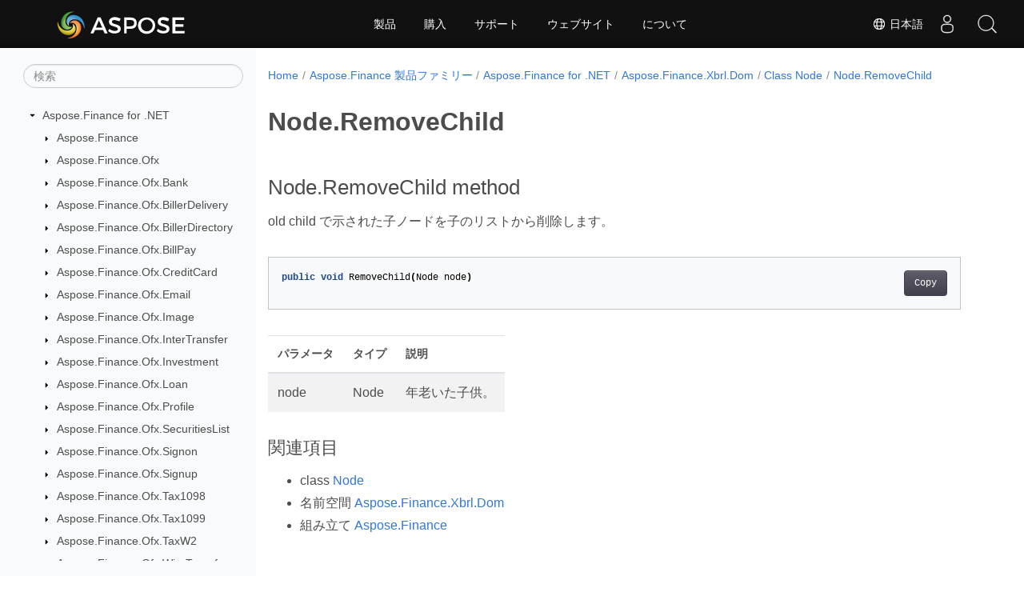

--- FILE ---
content_type: text/html
request_url: https://reference.aspose.com/finance/ja/net/aspose.finance.xbrl.dom/node/removechild/
body_size: 6756
content:
<!doctype html><html lang=ja class=no-js><head><meta charset=utf-8><meta name=viewport content="width=device-width,initial-scale=1,shrink-to-fit=no"><link rel=canonical href=https://reference.aspose.com/finance/ja/net/aspose.finance.xbrl.dom/node/removechild/><link rel=alternate hreflang=en href=https://reference.aspose.com/finance/net/aspose.finance.xbrl.dom/node/removechild/><link rel=alternate hreflang=ru href=https://reference.aspose.com/finance/ru/net/aspose.finance.xbrl.dom/node/removechild/><link rel=alternate hreflang=zh href=https://reference.aspose.com/finance/zh/net/aspose.finance.xbrl.dom/node/removechild/><link rel=alternate hreflang=ar href=https://reference.aspose.com/finance/ar/net/aspose.finance.xbrl.dom/node/removechild/><link rel=alternate hreflang=fr href=https://reference.aspose.com/finance/fr/net/aspose.finance.xbrl.dom/node/removechild/><link rel=alternate hreflang=de href=https://reference.aspose.com/finance/de/net/aspose.finance.xbrl.dom/node/removechild/><link rel=alternate hreflang=it href=https://reference.aspose.com/finance/it/net/aspose.finance.xbrl.dom/node/removechild/><link rel=alternate hreflang=es href=https://reference.aspose.com/finance/es/net/aspose.finance.xbrl.dom/node/removechild/><link rel=alternate hreflang=sv href=https://reference.aspose.com/finance/sv/net/aspose.finance.xbrl.dom/node/removechild/><link rel=alternate hreflang=tr href=https://reference.aspose.com/finance/tr/net/aspose.finance.xbrl.dom/node/removechild/><link rel=alternate hreflang=ja href=https://reference.aspose.com/finance/ja/net/aspose.finance.xbrl.dom/node/removechild/><link rel=alternate hreflang=hi href=https://reference.aspose.com/finance/hi/net/aspose.finance.xbrl.dom/node/removechild/><link rel=alternate hreflang=ko href=https://reference.aspose.com/finance/ko/net/aspose.finance.xbrl.dom/node/removechild/><link rel=alternate hreflang=el href=https://reference.aspose.com/finance/el/net/aspose.finance.xbrl.dom/node/removechild/><link rel=alternate hreflang=id href=https://reference.aspose.com/finance/id/net/aspose.finance.xbrl.dom/node/removechild/><link rel=alternate hreflang=nl href=https://reference.aspose.com/finance/nl/net/aspose.finance.xbrl.dom/node/removechild/><link rel=alternate hreflang=x-default href=https://reference.aspose.com/finance/net/aspose.finance.xbrl.dom/node/removechild/><meta name=generator content="Hugo 0.119.0"><meta name=robots content="index, follow"><link rel=apple-touch-icon sizes=180x180 href=https://cms.admin.containerize.com/templates/asposecloud/images/apple-touch-icon.png><link rel=icon type=image/png sizes=32x32 href=https://cms.admin.containerize.com/templates/asposecloud/images/favicon-32x32.png><link rel=icon type=image/png sizes=16x16 href=https://cms.admin.containerize.com/templates/asposecloud/images/favicon-16x16.png><link rel=mask-icon href=https://cms.admin.containerize.com/templates/asposecloud/images/safari-pinned-tab.svg color=#5bbad5><link rel="shortcut icon" href=https://cms.admin.containerize.com/templates/asposecloud/images/favicon.ico><meta name=msapplication-TileColor content="#2b5797"><meta name=msapplication-config content="https://cms.admin.containerize.com/templates/asposecloud/images/browserconfig.xml"><meta name=theme-color content="#ffffff"><meta name=author content="Aspose"><title>Node.RemoveChild |
Aspose.Finance for .NET API リファレンス</title><meta name=description content="Node 方法. old child で示された子ノードを子のリストから削除します"><script type=application/ld+json>{"@context":"http://schema.org","@type":"BreadcrumbList","itemListElement":[{"@type":"ListItem","position":1,"item":{"@id":"https:\/\/reference.aspose.com\/","name":"API リファレンス"}},{"@type":"ListItem","position":2,"item":{"@id":"https:\/\/reference.aspose.com\/finance\/","name":"Finance"}},{"@type":"ListItem","position":3,"item":{"@id":"https:\/\/reference.aspose.com\/finance\/ja\/net\/","name":".NET"}},{"@type":"ListItem","position":4,"item":{"@id":"https:\/\/reference.aspose.com\/finance\/ja\/net\/aspose.finance.xbrl.dom\/","name":"Aspose.finance.xbrl.dom"}},{"@type":"ListItem","position":5,"item":{"@id":"https:\/\/reference.aspose.com\/finance\/ja\/net\/aspose.finance.xbrl.dom\/node\/","name":"Node"}},{"@type":"ListItem","position":6,"item":{"@id":"https:\/\/reference.aspose.com\/finance\/ja\/net\/aspose.finance.xbrl.dom\/node\/removechild\/","name":"Removechild"}}]}</script><script type=application/ld+json>{"@context":"http://schema.org/","@type":"SoftwareApplication","name":"Aspose.Finance for Net","applicationCategory":"DeveloperApplication","image":["https://www.aspose.cloud/templates/aspose/img/products/finance/aspose_finance-for-net.svg"],"description":"Node 方法. old child で示された子ノードを子のリストから削除します","downloadUrl":"https://releases.aspose.com/finance/net/","releaseNotes":"https://docs.aspose.com/finance/net/release-notes/","operatingSystem":["Windows","Linux","macOS"]}</script><script type=application/ld+json>{"@context":"https://schema.org/","@type":"Article","mainEntityOfPage":{"@type":"WebPage","@id":"https:\/\/reference.aspose.com\/finance\/ja\/net\/aspose.finance.xbrl.dom\/node\/removechild\/"},"headline":"Node.RemoveChild","description":"Node 方法. old child で示された子ノードを子のリストから削除します","image":{"@type":"ImageObject","url":"https://www.aspose.cloud/templates/aspose/img/products/finance/aspose_finance-for-net.svg","width":"","height":""},"author":{"@type":"Organization","name":"Aspose Pty Ltd"},"publisher":{"@type":"Organization","name":"Aspose Pty Ltd","logo":{"@type":"ImageObject","url":"https://about.aspose.com/templates/aspose/img/svg/aspose-logo.svg","width":"","height":""}},"datePublished":"2025-07-25","wordCount":"22","articleBody":"[Node.RemoveChild method old child で示された子ノードを子のリストから削除します。 public void RemoveChild(Node node) パラメータ タイプ 説明 node Node 年老いた子供。 関連項目 class Node 名前空間 Aspose.Finance.Xbrl.Dom 組み立て Aspose.Finance]"}</script><script type=application/ld+json>{"@context":"https://schema.org","@type":"Organization","name":"Aspose Pty. Ltd.","url":"https://www.aspose.com","logo":"https://about.aspose.com/templates/aspose/img/svg/aspose-logo.svg","alternateName":"Aspose","sameAs":["https://www.facebook.com/Aspose/","https://twitter.com/Aspose","https://www.youtube.com/user/AsposeVideo","https://www.linkedin.com/company/aspose","https://stackoverflow.com/questions/tagged/aspose","https://aspose.quora.com/","https://aspose.github.io/"],"contactPoint":[{"@type":"ContactPoint","telephone":"+1 903 306 1676","contactType":"sales","areaServed":"US","availableLanguage":"en"},{"@type":"ContactPoint","telephone":"+44 141 628 8900","contactType":"sales","areaServed":"GB","availableLanguage":"en"},{"@type":"ContactPoint","telephone":"+61 2 8006 6987","contactType":"sales","areaServed":"AU","availableLanguage":"en"}]}</script><script type=application/ld+json>{"@context":"https://schema.org","@type":"WebSite","url":"https://www.aspose.com","sameAs":["https://search.aspose.com","https://docs.aspose.com","https://blog.aspose.com","https://forum.aspose.com","https://products.aspose.com","https://about.aspose.com","https://purchase.aspose.com","https://reference.aspose.com"],"potentialAction":{"@type":"SearchAction","target":"https://search.aspose.com/search/?q={search_term_string}","query-input":"required name=search_term_string"}}</script><meta itemprop=name content="Node.RemoveChild"><meta itemprop=description content="Node 方法. old child で示された子ノードを子のリストから削除します"><script>(function(e,t,n,s,o){e[s]=e[s]||[],e[s].push({"gtm.start":(new Date).getTime(),event:"gtm.js"});var a=t.getElementsByTagName(n)[0],i=t.createElement(n),r=s!="dataLayer"?"&l="+s:"";i.async=!0,i.src="https://www.googletagmanager.com/gtm.js?id="+o+r,a.parentNode.insertBefore(i,a)})(window,document,"script","dataLayer","GTM-NJMHSH")</script><meta property="og:title" content="Node.RemoveChild"><meta property="og:description" content="Node 方法. old child で示された子ノードを子のリストから削除します"><meta property="og:type" content="website"><meta property="og:url" content="https://reference.aspose.com/finance/ja/net/aspose.finance.xbrl.dom/node/removechild/"><link rel=preload href=/finance/scss/main.min.20400877947e2956c31df4f46ebaf81d593c09123b51be8e47950d6b69f9308c.css as=style><link href=/finance/scss/main.min.20400877947e2956c31df4f46ebaf81d593c09123b51be8e47950d6b69f9308c.css rel=stylesheet integrity><link href=/finance/scss/_code-block.min.850cff2ee102b37a8b0912358fa59fa02fa35dbf562c460ce05c402a5b6709c0.css rel=stylesheet integrity><link href=/finance/css/locale.min.css rel=stylesheet></head><body class=td-section><noscript><iframe src="https://www.googletagmanager.com/ns.html?id=GTM-NJMHSH" height=0 width=0 style=display:none;visibility:hidden></iframe></noscript><div class="container-fluid td-outer"><div class=td-main><div class="row flex-xl-nowrap min-height-main-content"><div id=left-side-bar-menu class="split td-sidebar d-print-none col-12 col-md-3 col-xl-3"><div id=td-sidebar-menu class="add-scroll td-sidebar__inner"><form class="td-sidebar__search d-flex align-items-center"><input type=text id=internalSearch class="form-control td-search-input" placeholder=検索 aria-label=検索 autocomplete=off data-index=reference.aspose.com>
<button class="btn btn-link td-sidebar__toggle d-md-none p-0 ml-3 fa fa-bars" type=button data-toggle=collapse data-target=#td-section-nav aria-controls=td-docs-nav aria-expanded=false aria-label="Toggle section navigation"></button></form><nav class="td-sidebar-nav pt-2 pl-4 collapse" id=td-section-nav><div class="nav-item dropdown d-block d-lg-none"><a class="nav-link dropdown-toggle" href=# id=navbarDropdown role=button data-toggle=dropdown aria-haspopup=true aria-expanded=false>日本語</a><div class=dropdown-menu aria-labelledby=navbarDropdownMenuLink><a class=dropdown-item href=/finance/net/aspose.finance.xbrl.dom/node/removechild/>English</a><a class=dropdown-item href=/finance/ru/net/aspose.finance.xbrl.dom/node/removechild/>Русский</a><a class=dropdown-item href=/finance/zh/net/aspose.finance.xbrl.dom/node/removechild/>简体中文</a><a class=dropdown-item href=/finance/ar/net/aspose.finance.xbrl.dom/node/removechild/>عربي</a><a class=dropdown-item href=/finance/fr/net/aspose.finance.xbrl.dom/node/removechild/>Français</a><a class=dropdown-item href=/finance/de/net/aspose.finance.xbrl.dom/node/removechild/>Deutsch</a><a class=dropdown-item href=/finance/it/net/aspose.finance.xbrl.dom/node/removechild/>Italiano</a><a class=dropdown-item href=/finance/es/net/aspose.finance.xbrl.dom/node/removechild/>Español</a><a class=dropdown-item href=/finance/sv/net/aspose.finance.xbrl.dom/node/removechild/>Svenska</a><a class=dropdown-item href=/finance/tr/net/aspose.finance.xbrl.dom/node/removechild/>Türkçe</a><a class=dropdown-item href=/finance/hi/net/aspose.finance.xbrl.dom/node/removechild/>हिन्दी</a><a class=dropdown-item href=/finance/ko/net/aspose.finance.xbrl.dom/node/removechild/> 한국인</a><a class=dropdown-item href=/finance/el/net/aspose.finance.xbrl.dom/node/removechild/> Ελληνικά</a><a class=dropdown-item href=/finance/id/net/aspose.finance.xbrl.dom/node/removechild/>Indonesian</a><a class=dropdown-item href=/finance/nl/net/aspose.finance.xbrl.dom/node/removechild/>Nederlands</a></div></div><ul class=td-sidebar-nav__section><li class=td-sidebar-nav__section-title><img src=/finance/icons/caret-down.svg alt=caret-down class="icon open-icon" width=10px height=10px><a href=/finance/ja/net/ class="align-left pl-0 pr-2td-sidebar-link td-sidebar-link__section">Aspose.Finance for .NET</a></li><ul><li id=id_financejanet><ul class=td-sidebar-nav__section><li class=td-sidebar-nav__section-title><img src=/finance/icons/caret-down.svg alt=caret-closed class="icon closed-icon" width=10px height=10px><a href=/finance/ja/net/aspose.finance/ class="align-left pl-0 pr-2collapsedtd-sidebar-link td-sidebar-link__section">Aspose.Finance</a></li><ul><li id=id_financejanetasposefinance></li></ul></ul><ul class=td-sidebar-nav__section><li class=td-sidebar-nav__section-title><img src=/finance/icons/caret-down.svg alt=caret-closed class="icon closed-icon" width=10px height=10px><a href=/finance/ja/net/aspose.finance.ofx/ class="align-left pl-0 pr-2collapsedtd-sidebar-link td-sidebar-link__section">Aspose.Finance.Ofx</a></li><ul><li id=id_financejanetasposefinanceofx></li></ul></ul><ul class=td-sidebar-nav__section><li class=td-sidebar-nav__section-title><img src=/finance/icons/caret-down.svg alt=caret-closed class="icon closed-icon" width=10px height=10px><a href=/finance/ja/net/aspose.finance.ofx.bank/ class="align-left pl-0 pr-2collapsedtd-sidebar-link td-sidebar-link__section">Aspose.Finance.Ofx.Bank</a></li><ul><li id=id_financejanetasposefinanceofxbank></li></ul></ul><ul class=td-sidebar-nav__section><li class=td-sidebar-nav__section-title><img src=/finance/icons/caret-down.svg alt=caret-closed class="icon closed-icon" width=10px height=10px><a href=/finance/ja/net/aspose.finance.ofx.billerdelivery/ class="align-left pl-0 pr-2collapsedtd-sidebar-link td-sidebar-link__section">Aspose.Finance.Ofx.BillerDelivery</a></li><ul><li id=id_financejanetasposefinanceofxbillerdelivery></li></ul></ul><ul class=td-sidebar-nav__section><li class=td-sidebar-nav__section-title><img src=/finance/icons/caret-down.svg alt=caret-closed class="icon closed-icon" width=10px height=10px><a href=/finance/ja/net/aspose.finance.ofx.billerdirectory/ class="align-left pl-0 pr-2collapsedtd-sidebar-link td-sidebar-link__section">Aspose.Finance.Ofx.BillerDirectory</a></li><ul><li id=id_financejanetasposefinanceofxbillerdirectory></li></ul></ul><ul class=td-sidebar-nav__section><li class=td-sidebar-nav__section-title><img src=/finance/icons/caret-down.svg alt=caret-closed class="icon closed-icon" width=10px height=10px><a href=/finance/ja/net/aspose.finance.ofx.billpay/ class="align-left pl-0 pr-2collapsedtd-sidebar-link td-sidebar-link__section">Aspose.Finance.Ofx.BillPay</a></li><ul><li id=id_financejanetasposefinanceofxbillpay></li></ul></ul><ul class=td-sidebar-nav__section><li class=td-sidebar-nav__section-title><img src=/finance/icons/caret-down.svg alt=caret-closed class="icon closed-icon" width=10px height=10px><a href=/finance/ja/net/aspose.finance.ofx.creditcard/ class="align-left pl-0 pr-2collapsedtd-sidebar-link td-sidebar-link__section">Aspose.Finance.Ofx.CreditCard</a></li><ul><li id=id_financejanetasposefinanceofxcreditcard></li></ul></ul><ul class=td-sidebar-nav__section><li class=td-sidebar-nav__section-title><img src=/finance/icons/caret-down.svg alt=caret-closed class="icon closed-icon" width=10px height=10px><a href=/finance/ja/net/aspose.finance.ofx.email/ class="align-left pl-0 pr-2collapsedtd-sidebar-link td-sidebar-link__section">Aspose.Finance.Ofx.Email</a></li><ul><li id=id_financejanetasposefinanceofxemail></li></ul></ul><ul class=td-sidebar-nav__section><li class=td-sidebar-nav__section-title><img src=/finance/icons/caret-down.svg alt=caret-closed class="icon closed-icon" width=10px height=10px><a href=/finance/ja/net/aspose.finance.ofx.image/ class="align-left pl-0 pr-2collapsedtd-sidebar-link td-sidebar-link__section">Aspose.Finance.Ofx.Image</a></li><ul><li id=id_financejanetasposefinanceofximage></li></ul></ul><ul class=td-sidebar-nav__section><li class=td-sidebar-nav__section-title><img src=/finance/icons/caret-down.svg alt=caret-closed class="icon closed-icon" width=10px height=10px><a href=/finance/ja/net/aspose.finance.ofx.intertransfer/ class="align-left pl-0 pr-2collapsedtd-sidebar-link td-sidebar-link__section">Aspose.Finance.Ofx.InterTransfer</a></li><ul><li id=id_financejanetasposefinanceofxintertransfer></li></ul></ul><ul class=td-sidebar-nav__section><li class=td-sidebar-nav__section-title><img src=/finance/icons/caret-down.svg alt=caret-closed class="icon closed-icon" width=10px height=10px><a href=/finance/ja/net/aspose.finance.ofx.investment/ class="align-left pl-0 pr-2collapsedtd-sidebar-link td-sidebar-link__section">Aspose.Finance.Ofx.Investment</a></li><ul><li id=id_financejanetasposefinanceofxinvestment></li></ul></ul><ul class=td-sidebar-nav__section><li class=td-sidebar-nav__section-title><img src=/finance/icons/caret-down.svg alt=caret-closed class="icon closed-icon" width=10px height=10px><a href=/finance/ja/net/aspose.finance.ofx.loan/ class="align-left pl-0 pr-2collapsedtd-sidebar-link td-sidebar-link__section">Aspose.Finance.Ofx.Loan</a></li><ul><li id=id_financejanetasposefinanceofxloan></li></ul></ul><ul class=td-sidebar-nav__section><li class=td-sidebar-nav__section-title><img src=/finance/icons/caret-down.svg alt=caret-closed class="icon closed-icon" width=10px height=10px><a href=/finance/ja/net/aspose.finance.ofx.profile/ class="align-left pl-0 pr-2collapsedtd-sidebar-link td-sidebar-link__section">Aspose.Finance.Ofx.Profile</a></li><ul><li id=id_financejanetasposefinanceofxprofile></li></ul></ul><ul class=td-sidebar-nav__section><li class=td-sidebar-nav__section-title><img src=/finance/icons/caret-down.svg alt=caret-closed class="icon closed-icon" width=10px height=10px><a href=/finance/ja/net/aspose.finance.ofx.securitieslist/ class="align-left pl-0 pr-2collapsedtd-sidebar-link td-sidebar-link__section">Aspose.Finance.Ofx.SecuritiesList</a></li><ul><li id=id_financejanetasposefinanceofxsecuritieslist></li></ul></ul><ul class=td-sidebar-nav__section><li class=td-sidebar-nav__section-title><img src=/finance/icons/caret-down.svg alt=caret-closed class="icon closed-icon" width=10px height=10px><a href=/finance/ja/net/aspose.finance.ofx.signon/ class="align-left pl-0 pr-2collapsedtd-sidebar-link td-sidebar-link__section">Aspose.Finance.Ofx.Signon</a></li><ul><li id=id_financejanetasposefinanceofxsignon></li></ul></ul><ul class=td-sidebar-nav__section><li class=td-sidebar-nav__section-title><img src=/finance/icons/caret-down.svg alt=caret-closed class="icon closed-icon" width=10px height=10px><a href=/finance/ja/net/aspose.finance.ofx.signup/ class="align-left pl-0 pr-2collapsedtd-sidebar-link td-sidebar-link__section">Aspose.Finance.Ofx.Signup</a></li><ul><li id=id_financejanetasposefinanceofxsignup></li></ul></ul><ul class=td-sidebar-nav__section><li class=td-sidebar-nav__section-title><img src=/finance/icons/caret-down.svg alt=caret-closed class="icon closed-icon" width=10px height=10px><a href=/finance/ja/net/aspose.finance.ofx.tax1098/ class="align-left pl-0 pr-2collapsedtd-sidebar-link td-sidebar-link__section">Aspose.Finance.Ofx.Tax1098</a></li><ul><li id=id_financejanetasposefinanceofxtax1098></li></ul></ul><ul class=td-sidebar-nav__section><li class=td-sidebar-nav__section-title><img src=/finance/icons/caret-down.svg alt=caret-closed class="icon closed-icon" width=10px height=10px><a href=/finance/ja/net/aspose.finance.ofx.tax1099/ class="align-left pl-0 pr-2collapsedtd-sidebar-link td-sidebar-link__section">Aspose.Finance.Ofx.Tax1099</a></li><ul><li id=id_financejanetasposefinanceofxtax1099></li></ul></ul><ul class=td-sidebar-nav__section><li class=td-sidebar-nav__section-title><img src=/finance/icons/caret-down.svg alt=caret-closed class="icon closed-icon" width=10px height=10px><a href=/finance/ja/net/aspose.finance.ofx.taxw2/ class="align-left pl-0 pr-2collapsedtd-sidebar-link td-sidebar-link__section">Aspose.Finance.Ofx.TaxW2</a></li><ul><li id=id_financejanetasposefinanceofxtaxw2></li></ul></ul><ul class=td-sidebar-nav__section><li class=td-sidebar-nav__section-title><img src=/finance/icons/caret-down.svg alt=caret-closed class="icon closed-icon" width=10px height=10px><a href=/finance/ja/net/aspose.finance.ofx.wiretransfer/ class="align-left pl-0 pr-2collapsedtd-sidebar-link td-sidebar-link__section">Aspose.Finance.Ofx.WireTransfer</a></li><ul><li id=id_financejanetasposefinanceofxwiretransfer></li></ul></ul><ul class=td-sidebar-nav__section><li class=td-sidebar-nav__section-title><img src=/finance/icons/caret-down.svg alt=caret-closed class="icon closed-icon" width=10px height=10px><a href=/finance/ja/net/aspose.finance.xbrl/ class="align-left pl-0 pr-2collapsedtd-sidebar-link td-sidebar-link__section">Aspose.Finance.Xbrl</a></li><ul><li id=id_financejanetasposefinancexbrl></li></ul></ul><ul class=td-sidebar-nav__section><li class=td-sidebar-nav__section-title><img src=/finance/icons/caret-down.svg alt=caret-down class="icon open-icon" width=10px height=10px><a href=/finance/ja/net/aspose.finance.xbrl.dom/ class="align-left pl-0 pr-2td-sidebar-link td-sidebar-link__section">Aspose.Finance.Xbrl.Dom</a></li><ul><li id=id_financejanetasposefinancexbrldom><ul class=td-sidebar-nav__section><li class=td-sidebar-nav__section-title><img src=/finance/icons/caret-down.svg alt=caret-closed class="icon closed-icon" width=10px height=10px><a href=/finance/ja/net/aspose.finance.xbrl.dom/attr/ class="align-left pl-0 pr-2collapsedtd-sidebar-link td-sidebar-link__section">Class Attr</a></li><ul><li id=id_financejanetasposefinancexbrldomattr></li></ul></ul><ul class=td-sidebar-nav__section><li class=td-sidebar-nav__section-title><img src=/finance/icons/caret-down.svg alt=caret-closed class="icon closed-icon" width=10px height=10px><a href=/finance/ja/net/aspose.finance.xbrl.dom/characterdata/ class="align-left pl-0 pr-2collapsedtd-sidebar-link td-sidebar-link__section">Class CharacterData</a></li><ul><li id=id_financejanetasposefinancexbrldomcharacterdata></li></ul></ul><ul class=td-sidebar-nav__section><li class=td-sidebar-nav__section-title><img src=/finance/icons/caret-down.svg alt=caret-closed class="icon closed-icon" width=10px height=10px><a href=/finance/ja/net/aspose.finance.xbrl.dom/comment/ class="align-left pl-0 pr-2collapsedtd-sidebar-link td-sidebar-link__section">Class Comment</a></li><ul><li id=id_financejanetasposefinancexbrldomcomment></li></ul></ul><ul class=td-sidebar-nav__section><li class=td-sidebar-nav__section-title><img src=/finance/icons/caret-down.svg alt=caret-closed class="icon closed-icon" width=10px height=10px><a href=/finance/ja/net/aspose.finance.xbrl.dom/document/ class="align-left pl-0 pr-2collapsedtd-sidebar-link td-sidebar-link__section">Class Document</a></li><ul><li id=id_financejanetasposefinancexbrldomdocument></li></ul></ul><ul class=td-sidebar-nav__section><li class=td-sidebar-nav__section-title><img src=/finance/icons/caret-down.svg alt=caret-closed class="icon closed-icon" width=10px height=10px><a href=/finance/ja/net/aspose.finance.xbrl.dom/element/ class="align-left pl-0 pr-2collapsedtd-sidebar-link td-sidebar-link__section">Class Element</a></li><ul><li id=id_financejanetasposefinancexbrldomelement></li></ul></ul><ul class=td-sidebar-nav__section><li class=td-sidebar-nav__section-title><img src=/finance/icons/caret-down.svg alt=caret-closed class="icon closed-icon" width=10px height=10px><a href=/finance/ja/net/aspose.finance.xbrl.dom/elementlist/ class="align-left pl-0 pr-2collapsedtd-sidebar-link td-sidebar-link__section">Class ElementList</a></li><ul><li id=id_financejanetasposefinancexbrldomelementlist></li></ul></ul><ul class=td-sidebar-nav__section><li class=td-sidebar-nav__section-title><img src=/finance/icons/caret-down.svg alt=caret-closed class="icon closed-icon" width=10px height=10px><a href=/finance/ja/net/aspose.finance.xbrl.dom/namednodemap/ class="align-left pl-0 pr-2collapsedtd-sidebar-link td-sidebar-link__section">Class NamedNodeMap</a></li><ul><li id=id_financejanetasposefinancexbrldomnamednodemap></li></ul></ul><ul class=td-sidebar-nav__section><li class=td-sidebar-nav__section-title><img src=/finance/icons/caret-down.svg alt=caret-down class="icon open-icon" width=10px height=10px><a href=/finance/ja/net/aspose.finance.xbrl.dom/node/ class="align-left pl-0 pr-2td-sidebar-link td-sidebar-link__section">Class Node</a></li><ul><li id=id_financejanetasposefinancexbrldomnode><ul class=td-sidebar-nav__section><li class=td-sidebar-nav__section-title><div class="icon space-without-icon"></div><a href=/finance/ja/net/aspose.finance.xbrl.dom/node/baseuri/ class="align-left pl-0 pr-2collapsedtd-sidebar-link td-sidebar-link__section">Node.BaseURI</a></li><ul><li id=id_financejanetasposefinancexbrldomnodebaseuri></li></ul></ul><ul class=td-sidebar-nav__section><li class=td-sidebar-nav__section-title><div class="icon space-without-icon"></div><a href=/finance/ja/net/aspose.finance.xbrl.dom/node/childnodes/ class="align-left pl-0 pr-2collapsedtd-sidebar-link td-sidebar-link__section">Node.ChildNodes</a></li><ul><li id=id_financejanetasposefinancexbrldomnodechildnodes></li></ul></ul><ul class=td-sidebar-nav__section><li class=td-sidebar-nav__section-title><div class="icon space-without-icon"></div><a href=/finance/ja/net/aspose.finance.xbrl.dom/node/firstchild/ class="align-left pl-0 pr-2collapsedtd-sidebar-link td-sidebar-link__section">Node.FirstChild</a></li><ul><li id=id_financejanetasposefinancexbrldomnodefirstchild></li></ul></ul><ul class=td-sidebar-nav__section><li class=td-sidebar-nav__section-title><div class="icon space-without-icon"></div><a href=/finance/ja/net/aspose.finance.xbrl.dom/node/haschildnodes/ class="align-left pl-0 pr-2collapsedtd-sidebar-link td-sidebar-link__section">Node.HasChildNodes</a></li><ul><li id=id_financejanetasposefinancexbrldomnodehaschildnodes></li></ul></ul><ul class=td-sidebar-nav__section><li class=td-sidebar-nav__section-title><div class="icon space-without-icon"></div><a href=/finance/ja/net/aspose.finance.xbrl.dom/node/lastchild/ class="align-left pl-0 pr-2collapsedtd-sidebar-link td-sidebar-link__section">Node.LastChild</a></li><ul><li id=id_financejanetasposefinancexbrldomnodelastchild></li></ul></ul><ul class=td-sidebar-nav__section><li class=td-sidebar-nav__section-title><div class="icon space-without-icon"></div><a href=/finance/ja/net/aspose.finance.xbrl.dom/node/localname/ class="align-left pl-0 pr-2collapsedtd-sidebar-link td-sidebar-link__section">Node.LocalName</a></li><ul><li id=id_financejanetasposefinancexbrldomnodelocalname></li></ul></ul><ul class=td-sidebar-nav__section><li class=td-sidebar-nav__section-title><div class="icon space-without-icon"></div><a href=/finance/ja/net/aspose.finance.xbrl.dom/node/namespaceuri/ class="align-left pl-0 pr-2collapsedtd-sidebar-link td-sidebar-link__section">Node.NamespaceURI</a></li><ul><li id=id_financejanetasposefinancexbrldomnodenamespaceuri></li></ul></ul><ul class=td-sidebar-nav__section><li class=td-sidebar-nav__section-title><div class="icon space-without-icon"></div><a href=/finance/ja/net/aspose.finance.xbrl.dom/node/nextsibling/ class="align-left pl-0 pr-2collapsedtd-sidebar-link td-sidebar-link__section">Node.NextSibling</a></li><ul><li id=id_financejanetasposefinancexbrldomnodenextsibling></li></ul></ul><ul class=td-sidebar-nav__section><li class=td-sidebar-nav__section-title><div class="icon space-without-icon"></div><a href=/finance/ja/net/aspose.finance.xbrl.dom/node/nodename/ class="align-left pl-0 pr-2collapsedtd-sidebar-link td-sidebar-link__section">Node.NodeName</a></li><ul><li id=id_financejanetasposefinancexbrldomnodenodename></li></ul></ul><ul class=td-sidebar-nav__section><li class=td-sidebar-nav__section-title><div class="icon space-without-icon"></div><a href=/finance/ja/net/aspose.finance.xbrl.dom/node/nodetype/ class="align-left pl-0 pr-2collapsedtd-sidebar-link td-sidebar-link__section">Node.NodeType</a></li><ul><li id=id_financejanetasposefinancexbrldomnodenodetype></li></ul></ul><ul class=td-sidebar-nav__section><li class=td-sidebar-nav__section-title><div class="icon space-without-icon"></div><a href=/finance/ja/net/aspose.finance.xbrl.dom/node/nodevalue/ class="align-left pl-0 pr-2collapsedtd-sidebar-link td-sidebar-link__section">Node.NodeValue</a></li><ul><li id=id_financejanetasposefinancexbrldomnodenodevalue></li></ul></ul><ul class=td-sidebar-nav__section><li class=td-sidebar-nav__section-title><div class="icon space-without-icon"></div><a href=/finance/ja/net/aspose.finance.xbrl.dom/node/ownerdocument/ class="align-left pl-0 pr-2collapsedtd-sidebar-link td-sidebar-link__section">Node.OwnerDocument</a></li><ul><li id=id_financejanetasposefinancexbrldomnodeownerdocument></li></ul></ul><ul class=td-sidebar-nav__section><li class=td-sidebar-nav__section-title><div class="icon space-without-icon"></div><a href=/finance/ja/net/aspose.finance.xbrl.dom/node/parentnode/ class="align-left pl-0 pr-2collapsedtd-sidebar-link td-sidebar-link__section">Node.ParentNode</a></li><ul><li id=id_financejanetasposefinancexbrldomnodeparentnode></li></ul></ul><ul class=td-sidebar-nav__section><li class=td-sidebar-nav__section-title><div class="icon space-without-icon"></div><a href=/finance/ja/net/aspose.finance.xbrl.dom/node/prefix/ class="align-left pl-0 pr-2collapsedtd-sidebar-link td-sidebar-link__section">Node.Prefix</a></li><ul><li id=id_financejanetasposefinancexbrldomnodeprefix></li></ul></ul><ul class=td-sidebar-nav__section><li class=td-sidebar-nav__section-title><div class="icon space-without-icon"></div><a href=/finance/ja/net/aspose.finance.xbrl.dom/node/previoussibling/ class="align-left pl-0 pr-2collapsedtd-sidebar-link td-sidebar-link__section">Node.PreviousSibling</a></li><ul><li id=id_financejanetasposefinancexbrldomnodeprevioussibling></li></ul></ul><ul class=td-sidebar-nav__section><li class=td-sidebar-nav__section-title><div class="icon space-without-icon"></div><a href=/finance/ja/net/aspose.finance.xbrl.dom/node/textcontent/ class="align-left pl-0 pr-2collapsedtd-sidebar-link td-sidebar-link__section">Node.TextContent</a></li><ul><li id=id_financejanetasposefinancexbrldomnodetextcontent></li></ul></ul><ul class=td-sidebar-nav__section><li class=td-sidebar-nav__section-title><div class="icon space-without-icon"></div><a href=/finance/ja/net/aspose.finance.xbrl.dom/node/appendchild/ class="align-left pl-0 pr-2collapsedtd-sidebar-link td-sidebar-link__section">Node.AppendChild</a></li><ul><li id=id_financejanetasposefinancexbrldomnodeappendchild></li></ul></ul><ul class=td-sidebar-nav__section><li class=td-sidebar-nav__section-title><div class="icon space-without-icon"></div><a href=/finance/ja/net/aspose.finance.xbrl.dom/node/removechild/ class="align-left pl-0 pr-2collapsed activetd-sidebar-link td-sidebar-link__section">Node.RemoveChild</a></li><ul><li id=id_financejanetasposefinancexbrldomnoderemovechild></li></ul></ul><ul class=td-sidebar-nav__section><li class=td-sidebar-nav__section-title><div class="icon space-without-icon"></div><a href=/finance/ja/net/aspose.finance.xbrl.dom/node/replacechild/ class="align-left pl-0 pr-2collapsedtd-sidebar-link td-sidebar-link__section">Node.ReplaceChild</a></li><ul><li id=id_financejanetasposefinancexbrldomnodereplacechild></li></ul></ul><ul class=td-sidebar-nav__section><li class=td-sidebar-nav__section-title><div class="icon space-without-icon"></div><a href=/finance/ja/net/aspose.finance.xbrl.dom/node/comment_node/ class="align-left pl-0 pr-2collapsedtd-sidebar-link td-sidebar-link__section">Node.COMMENT_NODE</a></li><ul><li id=id_financejanetasposefinancexbrldomnodecomment_node></li></ul></ul><ul class=td-sidebar-nav__section><li class=td-sidebar-nav__section-title><div class="icon space-without-icon"></div><a href=/finance/ja/net/aspose.finance.xbrl.dom/node/document_node/ class="align-left pl-0 pr-2collapsedtd-sidebar-link td-sidebar-link__section">Node.DOCUMENT_NODE</a></li><ul><li id=id_financejanetasposefinancexbrldomnodedocument_node></li></ul></ul><ul class=td-sidebar-nav__section><li class=td-sidebar-nav__section-title><div class="icon space-without-icon"></div><a href=/finance/ja/net/aspose.finance.xbrl.dom/node/document_type_node/ class="align-left pl-0 pr-2collapsedtd-sidebar-link td-sidebar-link__section">Node.DOCUMENT_TYPE_NODE</a></li><ul><li id=id_financejanetasposefinancexbrldomnodedocument_type_node></li></ul></ul><ul class=td-sidebar-nav__section><li class=td-sidebar-nav__section-title><div class="icon space-without-icon"></div><a href=/finance/ja/net/aspose.finance.xbrl.dom/node/element_node/ class="align-left pl-0 pr-2collapsedtd-sidebar-link td-sidebar-link__section">Node.ELEMENT_NODE</a></li><ul><li id=id_financejanetasposefinancexbrldomnodeelement_node></li></ul></ul><ul class=td-sidebar-nav__section><li class=td-sidebar-nav__section-title><div class="icon space-without-icon"></div><a href=/finance/ja/net/aspose.finance.xbrl.dom/node/processing_instruction_node/ class="align-left pl-0 pr-2collapsedtd-sidebar-link td-sidebar-link__section">Node.PROCESSING_INSTRUCTION_NODE</a></li><ul><li id=id_financejanetasposefinancexbrldomnodeprocessing_instruction_node></li></ul></ul><ul class=td-sidebar-nav__section><li class=td-sidebar-nav__section-title><div class="icon space-without-icon"></div><a href=/finance/ja/net/aspose.finance.xbrl.dom/node/text_node/ class="align-left pl-0 pr-2collapsedtd-sidebar-link td-sidebar-link__section">Node.TEXT_NODE</a></li><ul><li id=id_financejanetasposefinancexbrldomnodetext_node></li></ul></ul></li></ul></ul><ul class=td-sidebar-nav__section><li class=td-sidebar-nav__section-title><img src=/finance/icons/caret-down.svg alt=caret-closed class="icon closed-icon" width=10px height=10px><a href=/finance/ja/net/aspose.finance.xbrl.dom/nodelist/ class="align-left pl-0 pr-2collapsedtd-sidebar-link td-sidebar-link__section">Class NodeList</a></li><ul><li id=id_financejanetasposefinancexbrldomnodelist></li></ul></ul><ul class=td-sidebar-nav__section><li class=td-sidebar-nav__section-title><img src=/finance/icons/caret-down.svg alt=caret-closed class="icon closed-icon" width=10px height=10px><a href=/finance/ja/net/aspose.finance.xbrl.dom/processinginstruction/ class="align-left pl-0 pr-2collapsedtd-sidebar-link td-sidebar-link__section">Class ProcessingInstruction</a></li><ul><li id=id_financejanetasposefinancexbrldomprocessinginstruction></li></ul></ul><ul class=td-sidebar-nav__section><li class=td-sidebar-nav__section-title><img src=/finance/icons/caret-down.svg alt=caret-closed class="icon closed-icon" width=10px height=10px><a href=/finance/ja/net/aspose.finance.xbrl.dom/text/ class="align-left pl-0 pr-2collapsedtd-sidebar-link td-sidebar-link__section">Class Text</a></li><ul><li id=id_financejanetasposefinancexbrldomtext></li></ul></ul></li></ul></ul><ul class=td-sidebar-nav__section><li class=td-sidebar-nav__section-title><img src=/finance/icons/caret-down.svg alt=caret-closed class="icon closed-icon" width=10px height=10px><a href=/finance/ja/net/aspose.finance.xbrl.dom.html/ class="align-left pl-0 pr-2collapsedtd-sidebar-link td-sidebar-link__section">Aspose.Finance.Xbrl.Dom.Html</a></li><ul><li id=id_financejanetasposefinancexbrldomhtml></li></ul></ul><ul class=td-sidebar-nav__section><li class=td-sidebar-nav__section-title><img src=/finance/icons/caret-down.svg alt=caret-closed class="icon closed-icon" width=10px height=10px><a href=/finance/ja/net/aspose.finance.xbrl.dom.inline/ class="align-left pl-0 pr-2collapsedtd-sidebar-link td-sidebar-link__section">Aspose.Finance.Xbrl.Dom.Inline</a></li><ul><li id=id_financejanetasposefinancexbrldominline></li></ul></ul><ul class=td-sidebar-nav__section><li class=td-sidebar-nav__section-title><img src=/finance/icons/caret-down.svg alt=caret-closed class="icon closed-icon" width=10px height=10px><a href=/finance/ja/net/aspose.finance.xbrl.dom.xbrlinstance/ class="align-left pl-0 pr-2collapsedtd-sidebar-link td-sidebar-link__section">Aspose.Finance.Xbrl.Dom.XbrlInstance</a></li><ul><li id=id_financejanetasposefinancexbrldomxbrlinstance></li></ul></ul><ul class=td-sidebar-nav__section><li class=td-sidebar-nav__section-title><img src=/finance/icons/caret-down.svg alt=caret-closed class="icon closed-icon" width=10px height=10px><a href=/finance/ja/net/aspose.finance.xbrl.dom.xbrllinkbase/ class="align-left pl-0 pr-2collapsedtd-sidebar-link td-sidebar-link__section">Aspose.Finance.Xbrl.Dom.XbrlLinkbase</a></li><ul><li id=id_financejanetasposefinancexbrldomxbrllinkbase></li></ul></ul><ul class=td-sidebar-nav__section><li class=td-sidebar-nav__section-title><img src=/finance/icons/caret-down.svg alt=caret-closed class="icon closed-icon" width=10px height=10px><a href=/finance/ja/net/aspose.finance.xbrl.inline/ class="align-left pl-0 pr-2collapsedtd-sidebar-link td-sidebar-link__section">Aspose.Finance.Xbrl.Inline</a></li><ul><li id=id_financejanetasposefinancexbrlinline></li></ul></ul><ul class=td-sidebar-nav__section><li class=td-sidebar-nav__section-title><img src=/finance/icons/caret-down.svg alt=caret-closed class="icon closed-icon" width=10px height=10px><a href=/finance/ja/net/aspose.finance.xbrl.validator/ class="align-left pl-0 pr-2collapsedtd-sidebar-link td-sidebar-link__section">Aspose.Finance.Xbrl.Validator</a></li><ul><li id=id_financejanetasposefinancexbrlvalidator></li></ul></ul></li></ul></ul></nav><div id=sidebar-resizer class="ui-resizable-handle ui-resizable-e"></div></div></div><div id=right-side class="split col-12 col-md-9 col-xl-9"><div class=row><main id=main-content class="col-12 col-md-12 col-xl-12" role=main><nav aria-label=breadcrumb class="d-none d-md-block d-print-none"><ol class="breadcrumb spb-1"><li class=breadcrumb-item><a href=/>Home</a></li><li class=breadcrumb-item><a href=/finance/ja/>Aspose.Finance 製品ファミリー</a></li><li class=breadcrumb-item><a href=/finance/ja/net/>Aspose.Finance for .NET</a></li><li class=breadcrumb-item><a href=/finance/ja/net/aspose.finance.xbrl.dom/>Aspose.Finance.Xbrl.Dom</a></li><li class=breadcrumb-item><a href=/finance/ja/net/aspose.finance.xbrl.dom/node/>Class Node</a></li><li class="breadcrumb-item active" aria-current=page><a href=/finance/ja/net/aspose.finance.xbrl.dom/node/removechild/>Node.RemoveChild</a></li></ol></nav><div class=td-content><h1>Node.RemoveChild</h1><h2 id=noderemovechild-method>Node.RemoveChild method</h2><p>old child で示された子ノードを子のリストから削除します。</p><div class=highlight><pre tabindex=0 class=chroma><code class=language-csharp data-lang=csharp><span class=line><span class=cl><span class=kd>public</span> <span class=k>void</span> <span class=n>RemoveChild</span><span class=p>(</span><span class=n>Node</span> <span class=n>node</span><span class=p>)</span>
</span></span></code></pre></div><table><thead><tr><th>パラメータ</th><th>タイプ</th><th>説明</th></tr></thead><tbody><tr><td>node</td><td>Node</td><td>年老いた子供。</td></tr></tbody></table><h3 id=関連項目>関連項目</h3><ul><li>class <a href=../>Node</a></li><li>名前空間 <a href=../../node/>Aspose.Finance.Xbrl.Dom</a></li><li>組み立て <a href=../../../>Aspose.Finance</a></li></ul></div><div class=row><div class="position-relative mx-auto col-lg-12"><div class="p-3 mt-5"><div class="d-flex justify-content-between"><a class=prev-next-links href=/finance/ja/net/aspose.finance.xbrl.dom/node/appendchild/><svg class="narrow prev-next-icons right-narrow" xmlns="http://www.w3.org/2000/svg" viewBox="0 0 320 512"><path d="M34.52 239.03 228.87 44.69c9.37-9.37 24.57-9.37 33.94.0l22.67 22.67c9.36 9.36 9.37 24.52.04 33.9L131.49 256l154.02 154.75c9.34 9.38 9.32 24.54-.04 33.9l-22.67 22.67c-9.37 9.37-24.57 9.37-33.94.0L34.52 272.97c-9.37-9.37-9.37-24.57.0-33.94z"/></svg>Node.AppendChild</a>
<a class=prev-next-links href=/finance/ja/net/aspose.finance.xbrl.dom/node/replacechild/>Node.ReplaceChild<svg class="narrow prev-next-icons left-narrow" xmlns="http://www.w3.org/2000/svg" viewBox="0 0 320 512"><path d="M285.476 272.971 91.132 467.314c-9.373 9.373-24.569 9.373-33.941.0l-22.667-22.667c-9.357-9.357-9.375-24.522-.04-33.901L188.505 256 34.484 101.255c-9.335-9.379-9.317-24.544.04-33.901l22.667-22.667c9.373-9.373 24.569-9.373 33.941.0L285.475 239.03c9.373 9.372 9.373 24.568.001 33.941z"/></svg></a></div></div></div></div></main></div></div></div></div></div><script src=https://code.jquery.com/jquery-3.3.1.min.js integrity="sha256-FgpCb/KJQlLNfOu91ta32o/NMZxltwRo8QtmkMRdAu8=" crossorigin=anonymous></script><script src=/finance/js/main.26c2ca815bab575fae0d639643e487e35324b506c14dd2a5316b937d9210b5e2.js integrity="sha256-JsLKgVurV1+uDWOWQ+SH41MktQbBTdKlMWuTfZIQteI=" crossorigin=anonymous></script>
<script>(function(e,t,n,s,o,i,a){e.ContainerizeMenuObject=o,e[o]=e[o]||function(){(e[o].q=e[o].q||[]).push(arguments)},e[o].l=1*new Date,i=t.createElement(n),a=t.getElementsByTagName(n)[0],i.async=1,i.src=s,a.parentNode.append(i)})(window,document,"script","https://menu-new.containerize.com/scripts/engine.min.js?v=1.0.1","aspose-ja")</script><div class=lang-selector id=locale style=display:none!important><a href=#><em class="flag-jp flag-24"></em>&nbsp;日本語</a></div><div class="modal fade lanpopup" id=langModal tabindex=-1 aria-labelledby=langModalLabel data-nosnippet aria-modal=true role=dialog style=display:none><div class="modal-dialog modal-dialog-centered modal-lg"><div class=modal-content style=background-color:#343a40><a class=lang-close id=lang-close><img src=/finance/icons/close.svg width=14 height=14 alt=Close></em></a><div class=modal-body><div class=rowbox><div class="col langbox"><a href=/finance/net/aspose.finance.xbrl.dom/node/removechild/ data-title=En class=langmenu><span><em class="flag-us flag-24"></em>&nbsp;English</span></a></div><div class="col langbox"><a href=/finance/ru/net/aspose.finance.xbrl.dom/node/removechild/ data-title=Ru class=langmenu><span><em class="flag-ru flag-24"></em>&nbsp;Русский</span></a></div><div class="col langbox"><a href=/finance/zh/net/aspose.finance.xbrl.dom/node/removechild/ data-title=Zh class=langmenu><span><em class="flag-cn flag-24"></em>&nbsp;简体中文</span></a></div><div class="col langbox"><a href=/finance/ar/net/aspose.finance.xbrl.dom/node/removechild/ data-title=Ar class=langmenu><span><em class="flag-sa flag-24"></em>&nbsp;عربي</span></a></div><div class="col langbox"><a href=/finance/fr/net/aspose.finance.xbrl.dom/node/removechild/ data-title=Fr class=langmenu><span><em class="flag-fr flag-24"></em>&nbsp;Français</span></a></div><div class="col langbox"><a href=/finance/de/net/aspose.finance.xbrl.dom/node/removechild/ data-title=De class=langmenu><span><em class="flag-de flag-24"></em>&nbsp;Deutsch</span></a></div><div class="col langbox"><a href=/finance/it/net/aspose.finance.xbrl.dom/node/removechild/ data-title=It class=langmenu><span><em class="flag-it flag-24"></em>&nbsp;Italiano</span></a></div><div class="col langbox"><a href=/finance/es/net/aspose.finance.xbrl.dom/node/removechild/ data-title=Es class=langmenu><span><em class="flag-es flag-24"></em>&nbsp;Español</span></a></div><div class="col langbox"><a href=/finance/sv/net/aspose.finance.xbrl.dom/node/removechild/ data-title=Sv class=langmenu><span><em class="flag-se flag-24"></em>&nbsp;Svenska</span></a></div><div class="col langbox"><a href=/finance/tr/net/aspose.finance.xbrl.dom/node/removechild/ data-title=Tr class=langmenu><span><em class="flag-tr flag-24"></em>&nbsp;Türkçe</span></a></div><div class="col langbox"><a href=/finance/hi/net/aspose.finance.xbrl.dom/node/removechild/ data-title=Hi class=langmenu><span><em class="flag-in flag-24"></em>&nbsp;हिन्दी</span></a></div><div class="col langbox"><a href=/finance/ko/net/aspose.finance.xbrl.dom/node/removechild/ data-title=Ko class=langmenu><span><em class="flag-kr flag-24"></em>&nbsp; 한국인</span></a></div><div class="col langbox"><a href=/finance/el/net/aspose.finance.xbrl.dom/node/removechild/ data-title=El class=langmenu><span><em class="flag-gr flag-24"></em>&nbsp; Ελληνικά</span></a></div><div class="col langbox"><a href=/finance/id/net/aspose.finance.xbrl.dom/node/removechild/ data-title=Id class=langmenu><span><em class="flag-id flag-24"></em>&nbsp;Indonesian</span></a></div><div class="col langbox"><a href=/finance/nl/net/aspose.finance.xbrl.dom/node/removechild/ data-title=Nl class=langmenu><span><em class="flag-nl flag-24"></em>&nbsp;Nederlands</span></a></div></div></div></div></div></div></div><script>const langshowpop=document.getElementById("locale"),langhidepop=document.getElementById("lang-close");langshowpop.addEventListener("click",addClass,!1),langhidepop.addEventListener("click",removeClass,!1);function addClass(){var e=document.querySelector(".lanpopup");e.classList.toggle("show")}function removeClass(){var e=document.querySelector(".lanpopup");e.classList.remove("show")}</script><script defer>const observer=new MutationObserver((e,t)=>{const n=document.getElementById("DynabicMenuUserControls");if(n){const e=document.getElementById("locale");n.prepend(e),e.setAttribute("id","localswitch"),e.setAttribute("style","visibility:visible"),t.disconnect();return}});observer.observe(document,{childList:!0,subtree:!0})</script><div id=DynabicMenuFooter></div></body></html>